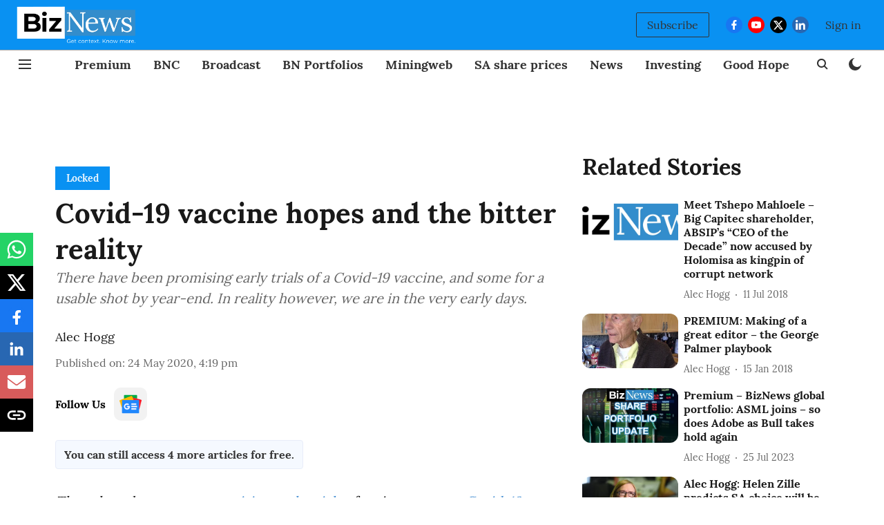

--- FILE ---
content_type: text/html; charset=utf-8
request_url: https://www.google.com/recaptcha/api2/aframe
body_size: 267
content:
<!DOCTYPE HTML><html><head><meta http-equiv="content-type" content="text/html; charset=UTF-8"></head><body><script nonce="R-9nKEFfyHqfU7b_yF8u5Q">/** Anti-fraud and anti-abuse applications only. See google.com/recaptcha */ try{var clients={'sodar':'https://pagead2.googlesyndication.com/pagead/sodar?'};window.addEventListener("message",function(a){try{if(a.source===window.parent){var b=JSON.parse(a.data);var c=clients[b['id']];if(c){var d=document.createElement('img');d.src=c+b['params']+'&rc='+(localStorage.getItem("rc::a")?sessionStorage.getItem("rc::b"):"");window.document.body.appendChild(d);sessionStorage.setItem("rc::e",parseInt(sessionStorage.getItem("rc::e")||0)+1);localStorage.setItem("rc::h",'1769758810739');}}}catch(b){}});window.parent.postMessage("_grecaptcha_ready", "*");}catch(b){}</script></body></html>